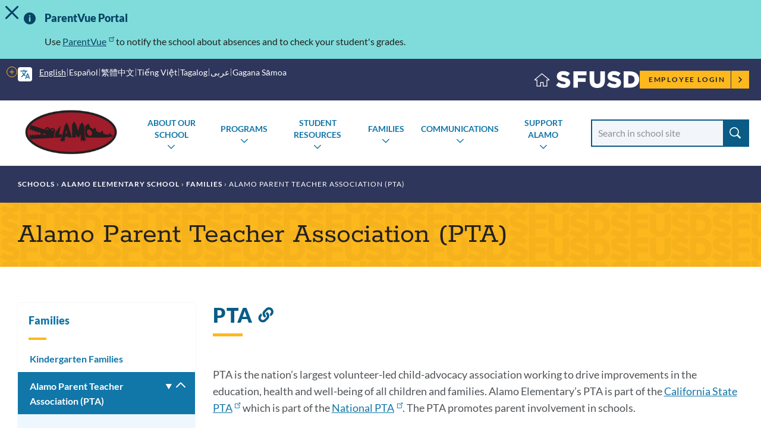

--- FILE ---
content_type: text/css
request_url: https://www.sfusd.edu/sites/default/files/css/css_m3rMTtBmpU9LZsDPWFuEJR5RBN5zGqIdJTbBWQh68LA.css?delta=0&language=en&theme=sfusd_base&include=eJxtkGEOwyAIRi_U0CMRVDrNrBjRZbv92pnFufSP-R48CYGfNYZ0X11pmSJwxyVToVuh7PXbGRVoKTcTg3p2i25NHRpSXs9n0ZdW3ntuATPVyiXpShocY6IHkrVSXJAEF7XpzyZyhFOAESfDcxHcxYT4mQN_PLlqvUjEPgkmuvI8kxtep9ljW4-NsR43g194AzUPhv4
body_size: 14244
content:
/* @license GPL-2.0-or-later https://www.drupal.org/licensing/faq */
.text-align-left{text-align:left;}.text-align-right{text-align:right;}.text-align-center{text-align:center;}.text-align-justify{text-align:justify;}.align-left{float:left;}.align-right{float:right;}.align-center{display:block;margin-right:auto;margin-left:auto;}
.fieldgroup{padding:0;border-width:0;}
.container-inline div,.container-inline label{display:inline-block;}.container-inline .details-wrapper{display:block;}.container-inline .hidden{display:none;}
.clearfix::after{display:table;clear:both;content:"";}
.js details:not([open]) .details-wrapper{display:none;}
.hidden{display:none;}.visually-hidden{position:absolute !important;overflow:hidden;clip:rect(1px,1px,1px,1px);width:1px;height:1px;word-wrap:normal;}.visually-hidden.focusable:active,.visually-hidden.focusable:focus-within{position:static !important;overflow:visible;clip:auto;width:auto;height:auto;}.invisible{visibility:hidden;}
.item-list__comma-list,.item-list__comma-list li{display:inline;}.item-list__comma-list{margin:0;padding:0;}.item-list__comma-list li::after{content:", ";}.item-list__comma-list li:last-child::after{content:"";}
.js .js-hide{display:none;}.js-show{display:none;}.js .js-show{display:block;}@media (scripting:enabled){.js-hide.js-hide{display:none;}.js-show{display:block;}}
.nowrap{white-space:nowrap;}
.position-container{position:relative;}
.reset-appearance{margin:0;padding:0;border:0 none;background:transparent;line-height:inherit;-webkit-appearance:none;appearance:none;}
.resize-none{resize:none;}.resize-vertical{min-height:2em;resize:vertical;}.resize-horizontal{max-width:100%;resize:horizontal;}.resize-both{max-width:100%;min-height:2em;resize:both;}
.system-status-counter__status-icon{display:inline-block;width:25px;height:25px;vertical-align:middle;}.system-status-counter__status-icon::before{display:block;width:100%;height:100%;content:"";background-repeat:no-repeat;background-position:center 2px;background-size:16px;}.system-status-counter__status-icon--error::before{background-image:url(/core/misc/icons/e32700/error.svg);}.system-status-counter__status-icon--warning::before{background-image:url(/core/misc/icons/e29700/warning.svg);}.system-status-counter__status-icon--checked::before{background-image:url(/core/misc/icons/73b355/check.svg);}
.system-status-report-counters__item{width:100%;margin-bottom:0.5em;padding:0.5em 0;text-align:center;white-space:nowrap;background-color:rgba(0,0,0,0.063);}@media screen and (min-width:60em){.system-status-report-counters{display:flex;flex-wrap:wrap;justify-content:space-between;}.system-status-report-counters__item--half-width{width:49%;}.system-status-report-counters__item--third-width{width:33%;}}
.system-status-general-info__item{margin-top:1em;padding:0 1em 1em;border:1px solid #ccc;}.system-status-general-info__item-title{border-bottom:1px solid #ccc;}
.tablesort{display:inline-block;width:16px;height:16px;background-size:100%;}.tablesort--asc{background-image:url(/core/misc/icons/787878/twistie-down.svg);}.tablesort--desc{background-image:url(/core/misc/icons/787878/twistie-up.svg);}
:root{--font-size-100:3.6rem;--font-size-200:2.4rem;--font-size-300:2rem;--font-size-400:1.8rem;--font-size-500:1.6rem;--font-size-600:1.5rem;--font-size-700:1.4rem;}@media screen and (min-width:57.6rem){:root{--font-size-100:4.8rem;--font-size-200:3.4rem;--font-size-300:2.4rem;--font-size-400:2rem;--font-size-500:1.8rem;--font-size-600:1.6rem;--font-size-700:1.4rem;}}@media print{:root{--font-size-100:3.2rem;--font-size-200:2.1rem;--font-size-300:1.8rem;--font-size-400:1.6rem;--font-size-500:1.4rem;--font-size-600:1.3rem;--font-size-700:1.2rem;}}.aside-nav-accordion{box-shadow:0 2px 4px 0 #edf7fd;border-top:1px solid rgba(227,241,239,0.5);margin-bottom:5rem;}.aside-nav-accordion h2{font-size:var(--font-size-500);}@media screen and (min-width:992px){.aside-nav-accordion h2{margin-top:0;}}.aside-nav-accordion h2 a,.aside-nav-accordion h2 span{display:block;padding:1em;}.aside-nav-accordion h2::after{content:"";border-bottom:0.2em solid #fdb81e;display:block;width:3rem;margin:0 1em;}.aside-nav-accordion a{text-decoration:none;}.aside-nav-accordion a:hover{text-decoration:underline;}.aside-nav-accordion ul,.aside-nav-accordion li{margin:0;padding:0;list-style:none;}.aside-nav-accordion ul{font-weight:bold;}.aside-nav-accordion ul ul{font-weight:normal;}.aside-nav-accordion li{position:relative;}.aside-nav-accordion li a{display:block;padding:0.65em;padding-inline-end:2.5em;padding-inline-start:1.25em;}.aside-nav-accordion li li a{padding-inline-start:2em;}.aside-nav-accordion li li li a{padding-inline-start:3.5em;}.aside-nav-accordion li li li li a{padding-inline-start:5em;}.aside-nav-accordion li li li li li a{padding-inline-start:6.5em;}.aside-nav-accordion li details{color:#0a5c86;margin:0;border:0;}.aside-nav-accordion li details summary{list-style:none;position:absolute;right:0;top:0;padding:0.65em 1em;fill:currentcolor;}.aside-nav-accordion li details summary::marker,.aside-nav-accordion li details summary::-webkit-details-marker{display:none;content:"";}[dir=rtl] .aside-nav-accordion li details summary,.translated-rtl .aside-nav-accordion li details summary{right:auto;left:0;}.aside-nav-accordion li details summary span{position:absolute !important;overflow:hidden;clip:rect(1px,1px,1px,1px);width:1px;height:1px;word-wrap:normal;margin:0;color:black !important;background:white !important;}.aside-nav-accordion li details[open] > summary svg{transform:rotate(180deg);}.aside-nav-accordion li a.is-active{color:#ffffff;background-color:#1176a8;}.aside-nav-accordion li a.is-active + details{background:#edf7fd;color:#ffffff;}.aside-nav-accordion li a.is-active + details details{color:#0a5c86;}.aside-nav-accordion li a.is-active + details > ul{padding:0.5em 0;}
.footer-nav{background-color:#2e365b;color:#ffffff;}.footer-nav a,.footer-nav .footer-nav_menu ul.menu a{color:#ffffff;opacity:0.85;}.footer-nav a.is-active,.footer-nav a:visited,.footer-nav .footer-nav_menu ul.menu a.is-active,.footer-nav .footer-nav_menu ul.menu a:visited{color:#ffffff;}.footer-nav a:hover,.footer-nav .footer-nav_menu ul.menu a:hover{opacity:1;}.footer-nav_menu .menu{margin:0;}.footer-nav_menu li{display:inline;}.footer-nav_container{max-width:calc(130rem + (3rem * 2));margin-left:auto;margin-right:auto;padding-left:3rem;padding-right:3rem;padding:1rem 3rem;}.full-width-layout .footer-nav_container{max-width:100%;}.layout-with-aside .layout-content .footer-nav_container{padding-left:0;padding-right:0;}.footer-nav_container p{margin:0;}
:root{--font-size-100:3.6rem;--font-size-200:2.4rem;--font-size-300:2rem;--font-size-400:1.8rem;--font-size-500:1.6rem;--font-size-600:1.5rem;--font-size-700:1.4rem;}@media screen and (min-width:57.6rem){:root{--font-size-100:4.8rem;--font-size-200:3.4rem;--font-size-300:2.4rem;--font-size-400:2rem;--font-size-500:1.8rem;--font-size-600:1.6rem;--font-size-700:1.4rem;}}@media print{:root{--font-size-100:3.2rem;--font-size-200:2.1rem;--font-size-300:1.8rem;--font-size-400:1.6rem;--font-size-500:1.4rem;--font-size-600:1.3rem;--font-size-700:1.2rem;}}@media screen and (min-width:992px){.hero-mobile-nav{display:none;}}.hero-mobile-nav details{border:0;margin:0;}.hero-mobile-nav details summary{list-style:none;}.hero-mobile-nav details summary::marker,.hero-mobile-nav details summary::-webkit-details-marker{display:none;content:"";}.hero-mobile-nav ul{background-color:#f3f5ff;}.hero-mobile-nav li{position:relative;}.hero-mobile-nav details summary{position:absolute;top:0;right:0;}[dir=rtl] .hero-mobile-nav details summary,.translated-rtl .hero-mobile-nav details summary{right:auto;left:0;}.hero-mobile-nav svg.icon--close{display:none;}.hero-mobile-nav details[open] > summary svg.icon--menu{display:none;}.hero-mobile-nav details[open] > summary svg.icon--close{display:inline-block;}.hero-mobile-nav a{text-decoration:none;}.hero-mobile-nav a:hover{text-decoration:underline;}.hero-mobile-nav ul,.hero-mobile-nav li{margin:0;padding:0;list-style:none;}.hero-mobile-nav > details > summary{padding:1.75em 2.5rem;text-transform:uppercase;text-align:center;}.hero-mobile-nav > details > summary > span{display:block;font-size:1.2rem;margin-block-start:0.25rem;}.hero-mobile-nav ul{font-size:var(--font-size-400);font-weight:bold;}.hero-mobile-nav ul ul{font-size:var(--font-size-500);font-weight:normal;}.hero-mobile-nav li{border-top:1px solid #c2c8cf;}.hero-mobile-nav li a{display:block;padding:1.5em 4rem 1.5em 3rem;}.hero-mobile-nav li li{border-top:0;margin:-1em 0 1em;}.hero-mobile-nav li li a{padding:1em 4rem 1em 5rem;}.hero-mobile-nav li summary{padding:1.5em 2.5rem;}@media print{.hero-mobile-nav{display:none !important;}}
:root{--font-size-100:3.6rem;--font-size-200:2.4rem;--font-size-300:2rem;--font-size-400:1.8rem;--font-size-500:1.6rem;--font-size-600:1.5rem;--font-size-700:1.4rem;}@media screen and (min-width:57.6rem){:root{--font-size-100:4.8rem;--font-size-200:3.4rem;--font-size-300:2.4rem;--font-size-400:2rem;--font-size-500:1.8rem;--font-size-600:1.6rem;--font-size-700:1.4rem;}}@media print{:root{--font-size-100:3.2rem;--font-size-200:2.1rem;--font-size-300:1.8rem;--font-size-400:1.6rem;--font-size-500:1.4rem;--font-size-600:1.3rem;--font-size-700:1.2rem;}}.site-footer{background-image:url(/themes/custom/sfusd_base/images/logo_text_dark.svg);background-color:#0A5C86;margin-bottom:-1px;}.site-footer,.site-footer h1,.site-footer h2 h3,.site-footer h4,.site-footer h5,.site-footer h6,.site-footer p,.site-footer span,.site-footer label{color:#ffffff;}.site-footer .logo .logo-text,.site-footer .logo .site-name,.site-footer .block-system-branding-block .logo-text,.site-footer .block-system-branding-block .site-name{font-size:1.8rem;line-height:2.5rem;font-family:"Rokkitt","Georgia","Times","Times New Roman";font-weight:normal;font-style:normal;letter-spacing:normal;}.site-footer a,.site-footer ul.menu a{color:#ffffff;opacity:0.85;}.site-footer a.is-active,.site-footer a:visited,.site-footer ul.menu a.is-active,.site-footer ul.menu a:visited{color:#ffffff;}.site-footer a:hover,.site-footer ul.menu a:hover{opacity:1;color:#ffffff;text-decoration:none;}.footer-container{max-width:calc(130rem + (3rem * 2));margin-left:auto;margin-right:auto;padding-left:3rem;padding-right:3rem;padding:2rem 3rem;}.full-width-layout .footer-container{max-width:100%;}.layout-with-aside .layout-content .footer-container{padding-left:0;padding-right:0;}.footer-container--top{padding-bottom:1rem;}@media screen and (min-width:992px){.footer-container .footer-content.has-four-columns{display:flex;flex-wrap:nowrap;justify-content:space-between;}}.footer-container .footer-content.has-one-column .footer-group_title,.footer-container .footer-content.has-one-column h2{margin-top:0;}.footer-container .footer-group p,.footer-container .footer-group a{font-size:var(--font-size-600);line-height:1.5;}.footer-container .footer-group a{display:inline-block;}.footer-container .footer-group .menu{margin-left:0;margin-top:1rem;}.footer-container .footer-group .menu-item{display:block;font-size:1.6rem;}.footer-container .footer-group .menu-item a{display:block;}@media screen and (min-width:576px){.footer-container .footer-group .menu-item a{padding-top:0;padding-bottom:0;display:inline;}}.footer-container .footer-group .social-links{list-style:none;margin:0;padding:0;}.footer-container .footer-group .social-links li{display:inline-block;padding:0 1rem;margin:0;margin-bottom:1rem;}@media screen and (min-width:576px){.footer-container .footer-group .social-links li{padding-left:0;}}.footer-container .footer-group .social-links svg{width:2.4rem;height:2.4rem;}.footer-container .footer-group .social-links a{opacity:0.8;}.footer-container .footer-group .social-links a:hover{opacity:1;}.footer-container .footer-group .social-links a svg.ext{display:none;}.footer-container .footer-group_title,.footer-container h2{font-size:var(--font-size-400);font-family:"Rokkitt","Georgia","Times","Times New Roman";font-weight:800;color:#FCBFB6;text-transform:uppercase;letter-spacing:1px;margin-bottom:1em;}.footer-container .footer-menu.has-grid ul{column-count:2;}.footer-container .inline-form input,.footer-container .inline-form button{margin-bottom:0;}.footer-nav{background-color:#2E365B;}@media screen and (min-width:576px){.footer-nav_menu{display:flex;}}.footer-nav_menu ul.menu{padding-top:1rem;padding-bottom:0;}.footer-nav_menu li{padding-left:2rem;padding-right:2rem;font-weight:600;}.footer-nav_menu li:first-child{padding-left:0;}.footer-group{margin-bottom:2.5rem;}@media screen and (min-width:576px){.footer-group{margin-bottom:0;}}.footer-group address{line-height:1.5;}.footer-content.has-one-column .footer-group_title,.footer-content.has-one-column h2{font-family:"Lato","Helvetica Neue","Helvetica","Arial";font-size:1.6rem;font-weight:600;color:#7FDCDB;border-top:1px solid #7FDCDB;padding-top:3rem;}.footer-content.has-one-column .block{padding-bottom:2rem;}.block-simple-blockcopyright p{font-size:1.2rem;}.footer-link--bold{margin-top:3rem;font-weight:600;}.footer-nav_logo{margin-top:1.5rem;margin-right:4rem;}.footer-nav_logo img{max-width:6rem;}@media print{.site-footer{background:#f2f6fa;border-top:solid 1px #f2f6fa;color:#000;margin-top:2.5rem;padding-top:2rem;}.site-footer .footer-nav{background:#f2f6fa;}.site-footer p,.site-footer a,.site-footer h2,.site-footer span{color:#000 !important;margin:0;}.site-footer .footer-nav_container p{line-height:1.2;margin-bottom:1.5rem;}.site-footer .footer-group{margin:0;}.site-footer .footer-container--top{padding-top:0;padding-bottom:0;}.site-footer .footer-group:not(:first-child),.site-footer .footer-nav_container:first-of-type,.site-footer .footer-container:nth-child(2),.site-footer .footer-group p:last-child a{display:none;}}
.school-footer{background-color:#f2f6fa;color:#2E365B;padding-bottom:1px;clear:both;}.has-theme--default .school-footer{border-top:30px solid #074564;}.has-theme--green .school-footer{border-top:30px solid #00807d;}.has-theme--orange .school-footer{border-top:30px solid #cb3721;}.has-theme--yellow .school-footer{border-top:30px solid #2e365b;}.has-theme--purple .school-footer{border-top:30px solid #0a5c86;}.school-footer .footer-content{text-align:center;}.school-footer .logo,.school-footer .block-system-branding-block{margin-top:4rem;margin-bottom:4rem;}.school-footer .logo a{display:inline-block;}.school-footer a{color:#1176a8;}.school-footer a.is-active,.school-footer a:visited{color:#1176a8;}.school-footer a:hover{text-decoration:underline;color:#cb3721;}.school-footer .footer-group,.school-footer .school-footer-group{text-align:center;}.school-footer .footer-group__title,.school-footer .school-footer-group__title{font-size:1.6rem;font-weight:600;text-transform:uppercase;}.school-footer .region-footer .block h2{color:#2E365B;}.school-footer-container{max-width:calc(130rem + (3rem * 2));margin-left:auto;margin-right:auto;padding-left:3rem;padding-right:3rem;padding:2rem 2rem 0 2rem;}.full-width-layout .school-footer-container{max-width:100%;}.layout-with-aside .layout-content .school-footer-container{padding-left:0;padding-right:0;}.school-footer-container .school-footer-group .menu{margin-left:0;}.school-footer-container .school-footer-group .menu-item{display:block;font-size:1.6rem;}.school-footer-container .school-footer-group .menu-item a{display:block;}@media screen and (min-width:576px){.school-footer-container .school-footer-group .menu-item a{padding-top:0;padding-bottom:0;display:inline;}}.school-footer-nav_menu{text-align:center;}.school-footer-nav_menu a{color:#1176a8;text-transform:uppercase;font-weight:600;margin:0.1rem 1rem;}@media screen and (min-width:576px){.school-footer-nav_menu a{margin:1rem 3rem;}}.school-footer-nav_menu .menu{display:inline-block;padding:0;margin:0;text-align:center;}.school-footer-nav_menu li{display:inline-block;}.school-footer-nav_container{max-width:calc(130rem + (3rem * 2));margin-left:auto;margin-right:auto;padding-left:3rem;padding-right:3rem;padding:1rem;}.full-width-layout .school-footer-nav_container{max-width:100%;}.layout-with-aside .layout-content .school-footer-nav_container{padding-left:0;padding-right:0;}.school-footer-nav_container p{margin:0;}@media print{.school-footer{border-top:solid 1px #f2f6fa !important;}.has-theme--default .school-footer{background:#edf7fd;}.has-theme--green .school-footer{background:#eef6f6;}.has-theme--orange .school-footer{background:#fef3f1;}.has-theme--yellow .school-footer{background:#fff7db;}.has-theme--purple .school-footer{background:#f3f5ff;}.school-footer .logo{margin-top:2rem;margin-bottom:0;}.school-footer p,.school-footer a{color:#000 !important;line-height:1.2;}.school-footer .school-footer__social-links a::after{content:" (" attr(href) ")";display:block;word-break:break-all;font-size:90%;font-weight:400;}.school-footer .footer-nav{color:#000;}.has-theme--default .school-footer .footer-nav{background:#edf7fd;}.has-theme--green .school-footer .footer-nav{background:#eef6f6;}.has-theme--orange .school-footer .footer-nav{background:#fef3f1;}.has-theme--yellow .school-footer .footer-nav{background:#fff7db;}.has-theme--purple .school-footer .footer-nav{background:#f3f5ff;}.school-footer .footer-nav_container p{margin-bottom:1.5rem;}.school-footer img{max-height:150px;max-width:100%;aspect-ratio:auto;}.school-footer .footer-nav_container:first-of-type,.school-footer .school-footer-nav,.school-footer .school-footer-container,.school-footer .footer-nav_menu{display:none;}}
.hero{background-color:#f2f6fa;}.hero .hero_header{position:relative;}.hero .hero_title{margin:0;padding:3rem 0;max-width:calc(130rem + (3rem * 2));margin-left:auto;margin-right:auto;padding-left:3rem;padding-right:3rem;padding-inline-end:5rem;}.full-width-layout .hero .hero_title{max-width:100%;}.layout-with-aside .layout-content .hero .hero_title{padding-left:0;padding-right:0;}@media screen and (min-width:992px){.hero .hero_title{padding-inline-end:0;}}.hero nav.tabs{max-width:calc(130rem + (3rem * 2));margin-left:auto;margin-right:auto;padding-left:3rem;padding-right:3rem;}.full-width-layout .hero nav.tabs{max-width:100%;}.layout-with-aside .layout-content .hero nav.tabs{padding-left:0;padding-right:0;}.hero nav.tabs ul.tabs{margin-bottom:0;}.is-employee-section .hero{background-color:#f3f5ff;position:relative;background-image:url(/themes/custom/sfusd_base/images/logo_text_light.svg);background-blend-mode:color-burn;}.is-employee-section .hero .block-system-breadcrumb-block{background-color:#5665AB;}.is-employee-section .hero .hero_title{color:#4f5357;position:relative;}@media print{.hero .hero_title{color:#000;background-color:#fff;max-width:100% !important;padding-top:0;padding-left:2rem;margin-bottom:1rem;}}
:root{--font-size-100:3.6rem;--font-size-200:2.4rem;--font-size-300:2rem;--font-size-400:1.8rem;--font-size-500:1.6rem;--font-size-600:1.5rem;--font-size-700:1.4rem;}@media screen and (min-width:57.6rem){:root{--font-size-100:4.8rem;--font-size-200:3.4rem;--font-size-300:2.4rem;--font-size-400:2rem;--font-size-500:1.8rem;--font-size-600:1.6rem;--font-size-700:1.4rem;}}@media print{:root{--font-size-100:3.2rem;--font-size-200:2.1rem;--font-size-300:1.8rem;--font-size-400:1.6rem;--font-size-500:1.4rem;--font-size-600:1.3rem;--font-size-700:1.2rem;}}.site-header__translate{background-image:url([data-uri]);background-position:left 1rem center;background-size:2.4rem 2.4rem;background-repeat:no-repeat;transition:background-color 0.25s ease-out;border-radius:0.5em;margin-inline:0 1rem;display:flex;align-items:center;}.site-header__translate .gtranslate__language-links{display:none;}@media screen and (min-width:992px){.site-header__translate .gtranslate__language-links{list-style:none;display:flex;flex-wrap:wrap;align-items:center;margin-top:0;margin-bottom:0;margin-inline-start:1.3rem;padding-left:0;padding-inline-start:1.94em;}.site-header__translate .gtranslate__language-links li{display:flex;align-items:center;margin-bottom:0;}.site-header__translate .gtranslate__language-links li:not(:last-child):after{content:"";border-right:1px solid rgba(255,255,255,0.6);display:inline-block;height:0.8em;margin-inline:0.3em;}.site-header__translate .gtranslate__language-links button{font-size:1.4rem;font-family:"Lato","Helvetica Neue","Helvetica","Arial";font-weight:normal;letter-spacing:0;color:#ffffff;padding:0;margin:0;text-transform:none;}.site-header__translate .gtranslate__language-links button:hover,.site-header__translate .gtranslate__language-links button:focus{background-color:transparent;}.site-header__translate .gtranslate__language-links button:hover,.site-header__translate .gtranslate__language-links button.active{text-decoration:underline;text-underline-offset:0.3em;}}.site-header__translate .gt_selector{display:block;}@media screen and (min-width:992px){.site-header__translate .gt_selector{display:none;}}@media screen and (min-width:992px){.site-header__translate{background-position:left 1rem bottom 2.85rem;align-items:flex-start;}}.site-header__translate:hover{background-color:rgba(255,255,255,0.1);}@media screen and (min-width:992px){.site-header__translate:hover{background-color:transparent;}}.site-header__translate select{border:0;margin:0;height:5rem;background-color:transparent;cursor:pointer;background-image:url([data-uri]);background-size:1.25rem 0.625rem;padding:0;width:4.5rem;opacity:0;padding-inline:1rem 0;overflow:hidden;font-size:1.4rem;line-height:3rem;text-transform:uppercase;color:#ffffff;}@media screen and (min-width:992px){.site-header__translate select{width:auto;}}@media screen and (min-width:992px){.site-header__translate select{opacity:1;}}@media screen and (min-width:992px){.site-header__translate select{padding-inline:4.5rem 4rem;}}.site-header__translate select option{font-size:1.3rem;color:#212121;}.site-header__translate .gtranslate__desktop{display:none;position:relative;margin-block-start:1rem;}@media screen and (min-width:992px){.site-header__translate .gtranslate__desktop{display:flex;flex-direction:column;grid-row-gap:0.25rem;}}.site-header__translate details{color:#ffffff;}.site-header__translate details summary{list-style-type:none;position:absolute;width:1em;height:1em;inset-inline-end:-3.5rem;top:1rem;transform:translate(-50%,-50%) rotate(0deg);border-radius:50%;border:solid 0.0625em #fdb81e;cursor:pointer;transition:background-color 0.25s ease-out;}.site-header__translate details summary::-webkit-details-marker{display:none;}.site-header__translate details summary:after{content:"";position:absolute;top:50%;left:50%;transform:translate(-50%,-50%);height:0.0625em;width:50%;background:#fdb81e;}.site-header__translate details summary:before{content:"";position:absolute;top:50%;left:50%;transform:translate(-50%,-50%);height:50%;width:0.0625em;background:#fdb81e;}.site-header__translate details summary:hover{border:solid 0.0625em #eaa400;}.site-header__translate details summary:hover:after,.site-header__translate details summary:hover:before{background:#eaa400;}.site-header__translate details[open] > summary{transform:translate(-50%,-50%) rotate(180deg);}.site-header__translate details[open] > summary::before{width:0;}.site-header__translate details[open]{display:flex;}.translated-rtl .site-header__translate{background-position:left 1rem center;align-items:flex-start;}@media screen and (min-width:992px){.translated-rtl .site-header__translate{background-position:right 1rem bottom 2.85rem;}}.translated-rtl .site-header__translate .gtranslate{background-position:right 1rem center;}.translated-rtl .site-header__translate .gtranslate select{background-position:left -2rem center;}@media screen and (min-width:992px){.translated-rtl .site-header__translate .gtranslate select{background-position:left 1rem center;}}.site-header__user-login{padding:1rem 0;}.site-header__user-login a{display:inline-block;vertical-align:middle;margin:0;padding:1.6rem 2.4rem;-webkit-appearance:none;border:2px solid transparent;border-radius:0;transition:background-color 0.25s ease-out,color 0.25s ease-out;font-weight:600;font-size:1.4rem;letter-spacing:normal;line-height:1.3;text-align:center;text-decoration:none;cursor:pointer;background-color:#2e365b;color:#fff;text-transform:uppercase;letter-spacing:0.15em;background-color:#fdb81e;padding:0 4rem 0 1.5rem;font-size:1.2rem;margin:0;height:3rem;line-height:3rem;position:relative;border:0;white-space:nowrap;}.site-header__user-login a:hover,.site-header__user-login a:focus{background-color:#2c76b3;color:#fff;}.site-header__user-login a:visited,.site-header__user-login a:active{color:#fff;}.site-header__user-login a svg.mailto,.site-header__user-login a svg.ext{position:relative;width:1.1em;height:1.1em;top:-0.4em;margin-left:0.3em;}.site-header__user-login a svg.mailto path,.site-header__user-login a svg.ext path{stroke-width:2;}.site-header__user-login a,.site-header__user-login a:visited,.site-header__user-login a:active{color:#1f2230;}.site-header__user-login a:hover,.site-header__user-login a:focus{background-color:#eaa400;color:#1f2230;}.site-header__user-login a svg{position:absolute;top:1rem;right:1rem;width:1rem;height:1rem;}.site-header__user-login a::after{position:absolute;right:3rem;top:0;content:"";display:block;width:0px;height:3rem;border-right:1px solid #2e365b;}.site-header__main-menu .site-header__user-login--mobile.menu{display:block;margin-top:7rem;}@media screen and (min-width:992px){.site-header__main-menu .site-header__user-login--mobile.menu{display:none;}}.site-header__main-menu .site-header__user-login--mobile.menu a{background:#fdb81e;position:relative;}.site-header__main-menu .site-header__user-login--mobile.menu a svg{position:absolute;right:3rem;top:2.5rem;width:2rem;height:2rem;}*[dir=rtl] .site-header__user-login a,.translated-rtl .site-header__user-login a{padding:0 1.5rem 0 4rem;}*[dir=rtl] .site-header__user-login a::after,.translated-rtl .site-header__user-login a::after{right:auto;left:3rem;}*[dir=rtl] .site-header__user-login a svg,.translated-rtl .site-header__user-login a svg{right:auto;left:1rem;}.site-header__user-menu{overflow:visible;position:relative;border:0;margin:0;}.site-header__user-menu summary{list-style:none;display:block;height:5rem;width:5rem;padding:0;border-radius:50%;overflow:hidden;background-image:url(/themes/custom/sfusd_base/images/icon_user.svg);background-color:#00cac8;border:2px solid #00cac8;transition-property:background-color,border-color;outline-offset:0.15rem;}.site-header__user-menu summary:hover{background-color:#7fdcdb;border-color:#7fdcdb;}.site-header__user-menu summary img{width:5rem;height:5rem;object-fit:cover;}.site-header__user-menu ul{position:absolute;right:0;z-index:10;top:5rem;margin:0;padding:1rem 0 0;list-style:none;}.site-header__user-menu ul li{background:#ffffff;margin:0;padding:0;border:1px solid #c2c8cf;border-top-width:0;}.site-header__user-menu ul a{display:block;padding:0.8em 2em;text-decoration:none;white-space:nowrap;}.site-header__user-menu ul a:hover{color:#1176a8;background:#f2f6fa;}.site-header__user-menu--mobile{display:block;}@media screen and (min-width:992px){.site-header__user-menu--mobile{display:none;}}.site-header__user-menu--mobile li{background:#fff7db !important;}.site-header__mobile-nav-toggle{display:flex;flex-direction:column;align-items:center;position:absolute;top:1.5rem;left:1.5rem;height:5.25rem;margin:0;margin-block-start:-0.5rem;margin-inline-end:1rem;margin-inline-start:0;padding:0.5rem;border-radius:1rem;border:1px solid transparent;letter-spacing:normal;background:transparent;}@media screen and (min-width:992px){.site-header__mobile-nav-toggle{display:none;}}.site-header__mobile-nav-toggle:focus{border-color:white;outline:none;}.site-header__mobile-nav-toggle svg{width:2.8rem;height:2.8rem;}.site-header__mobile-nav-toggle svg.icon--close{display:none;}.site-header__mobile-nav-toggle[aria-expanded=true] svg.icon--menu{display:none;}.site-header__mobile-nav-toggle[aria-expanded=true] svg.icon--close{display:block;}.site-header__mobile-nav-toggle span{font-size:1.2rem;margin-block-start:0.25rem;}.site-header__mobile-nav-toggle:hover,.site-header__mobile-nav-toggle:focus{background:transparent;}*[dir=rtl] .site-header__mobile-nav-toggle,.translated-rtl .site-header__mobile-nav-toggle{left:auto;right:1.5rem;}*[dir=rtl] ul.submenu,.translated-rtl ul.submenu{text-align:right;}.site-header__main-menu{width:100%;display:none;}@media screen and (min-width:992px){.site-header__main-menu{display:block;}}.site-header__main-menu ul.menu,.site-header__main-menu li{margin:0;padding:0;}.site-header__main-menu h4{margin:0;min-height:7rem;padding:3rem 3rem 1rem;font-weight:normal;font-style:italic;}@media screen and (max-width:992px){.site-header__main-menu{padding-bottom:11rem;}.site-header__main-menu ul.menu{border-top:1px solid rgba(0,0,0,0.2);border-bottom:1px solid rgba(0,0,0,0.2);}.site-header__main-menu ul.menu a{display:block;padding:2rem 3rem;font-size:2rem;line-height:3rem;text-decoration:none;}.site-header__main-menu ul.menu a:hover,.site-header__main-menu ul.menu a:focus{text-decoration:underline;outline:0;}.site-header__main-menu ul.menu li{background-color:#f2f6fa;}.site-header__main-menu ul.menu li:not(:last-child){border-bottom:1px solid rgba(0,0,0,0.2);}.site-header__main-menu ul.menu li a{color:#212121;}.site-header__main-menu ul.menu li span.menu-item_description{display:none;}.site-header__main-menu ul.menu.parent-menu{border-top:0;border-bottom:0;}.site-header__main-menu ul.menu.parent-menu > li{border-top:1px solid white;border-bottom:0;background-color:#1176a8;position:relative;}.has-theme--default .site-header__main-menu ul.menu.parent-menu > li{background:#1176a8;}.has-theme--green .site-header__main-menu ul.menu.parent-menu > li{background:#136362;}.has-theme--orange .site-header__main-menu ul.menu.parent-menu > li{background:#ec533c;}.has-theme--yellow .site-header__main-menu ul.menu.parent-menu > li{background:#fdb81e;}.has-theme--purple .site-header__main-menu ul.menu.parent-menu > li{background:#2e365b;}.site-header__main-menu ul.menu.parent-menu > li > a{width:calc(100% - 7rem);color:#fff;}.has-theme--yellow .site-header__main-menu ul.menu.parent-menu > li{border-color:#2e365b;}.has-theme--yellow .site-header__main-menu ul.menu.parent-menu > li > a{color:#2e365b;}.site-header__main-menu ul.menu.parent-menu > li button{position:absolute;top:0rem;right:0;width:7rem;height:7rem;padding:1.5rem;background:transparent;border:none;}.site-header__main-menu ul.menu.parent-menu > li button svg{width:4rem;height:4rem;padding:1rem;background:rgba(255,255,255,0.1);border-radius:1rem;border:1px solid transparent;}.site-header__main-menu ul.menu.parent-menu > li button:focus{outline:none;}.site-header__main-menu ul.menu.parent-menu > li button:focus svg{border-color:white;}.has-theme--yellow .site-header__main-menu ul.menu.parent-menu > li button{filter:invert(80%);}.site-header__main-menu ul.menu.parent-menu > li button[aria-expanded=true]{transform:scaleY(-1);}.site-header__main-menu ul.menu.parent-menu > li ul.submenu{border:0;display:none;}.site-header__main-menu ul.menu.parent-menu > li ul.submenu.mobile-subnav-open{display:block;}}@media screen and (min-width:992px){.site-header__main-menu ul.parent-menu:not(.mega-menu){display:flex;height:11rem;align-items:center;}.site-header__main-menu ul.parent-menu:not(.mega-menu) > li{position:relative;padding:1rem;text-align:center;line-height:0;}.site-header__main-menu ul.parent-menu:not(.mega-menu) > li:hover button{transform:rotate(180deg);}.site-header__main-menu ul.parent-menu:not(.mega-menu) > li a{display:inline-block;line-height:2rem;text-transform:uppercase;text-decoration:none;font-weight:bold;font-size:1.4rem;padding:0.3em;}.site-header__main-menu ul.parent-menu:not(.mega-menu) > li button{background-color:transparent;padding:0;border:0;margin:-0.7rem;width:2.8rem;height:2.8rem;color:#1176a8;pointer-events:none;}.site-header__main-menu ul.parent-menu:not(.mega-menu) > li button svg{width:1.2rem;height:1.2rem;}.site-header__main-menu ul.parent-menu:not(.mega-menu) > li button[aria-expanded=true]{transform:rotate(180deg);background-color:#fff7db;}.site-header__main-menu ul.parent-menu:not(.mega-menu) > li ul{box-shadow:0 4px 4px 0 rgba(0,0,0,0.2);display:none;padding:1rem 0;position:absolute;top:100%;background:white;}.site-header__main-menu ul.parent-menu:not(.mega-menu) > li ul.mobile-subnav-open{display:block;}.site-header__main-menu ul.parent-menu:not(.mega-menu) > li ul a{display:block;padding:1rem 2rem;margin:0;min-width:24rem;}.site-header__main-menu ul.parent-menu:not(.mega-menu) > li:hover ul{display:block;}}@media screen and (min-width:992px){.site-header__main-menu ul.mega-menu{position:relative;display:flex;}.site-header__main-menu ul.mega-menu > li{height:11rem;overflow:visible;position:static;}.site-header__main-menu ul.mega-menu > li > a{display:inline-block;line-height:11rem;height:11rem;white-space:nowrap;padding:0 2rem;font-size:1.4rem;text-decoration:none;text-transform:uppercase;font-weight:bold;transition:none;}.site-header__main-menu ul.mega-menu > li:hover > a,.site-header__main-menu ul.mega-menu > li:focus-within > a{background:#074564;color:white;}.site-header__main-menu ul.mega-menu > li button{display:none;}.site-header__main-menu ul.mega-menu > li ul{display:none;position:absolute;top:11rem;left:0;background:#074564;padding:2rem 0;grid-auto-flow:column;grid-template-columns:33% 33% 33%;grid-template-rows:50% 50%;width:100%;}.site-header__main-menu ul.mega-menu > li ul a{display:block;height:100%;font-size:1.4rem;color:#b8e7ff;text-decoration:none;text-transform:uppercase;font-weight:bold;padding:2rem;}.site-header__main-menu ul.mega-menu > li ul a span{display:block;padding-bottom:1rem;text-transform:none;font-weight:normal;color:white;letter-spacing:0.5px;line-height:1.3;font-weight:300;}.site-header__main-menu ul.mega-menu > li ul a:hover,.site-header__main-menu ul.mega-menu > li ul a:focus{background:#00334d;}.site-header__main-menu ul.mega-menu > li ul:before,.site-header__main-menu ul.mega-menu > li ul:after{content:"";background:#074564;height:100%;width:50vw;position:absolute;top:0;z-index:-1;}.site-header__main-menu ul.mega-menu > li ul:before{right:100%;}.site-header__main-menu ul.mega-menu > li ul:after{left:100%;}.site-header__main-menu ul.mega-menu > li:hover ul,.site-header__main-menu ul.mega-menu > li:focus-within ul{display:grid;}}@media screen and (max-width:992px){*[dir=rtl] #site-header__main-menu ul.menu,.translated-rtl #site-header__main-menu ul.menu{text-align:unset;}*[dir=rtl] #site-header__main-menu ul.menu li,.translated-rtl #site-header__main-menu ul.menu li{text-align:unset;}*[dir=rtl] #site-header__main-menu ul.menu li button,.translated-rtl #site-header__main-menu ul.menu li button{right:auto;left:0;}}.site-header__search-form #search-form-toggle{display:flex;flex-direction:column;align-items:center;padding:0.5rem;margin:0;margin-block-start:-0.5rem;margin-inline-end:1rem;position:absolute;top:1.5rem;height:5.25rem;right:1.5rem;letter-spacing:normal;background:transparent;border:1px solid transparent;border-radius:1rem;}@media screen and (min-width:992px){.site-header__search-form #search-form-toggle{display:none;}}.site-header__search-form #search-form-toggle svg{width:2.2rem;height:2.2rem;}.site-header__search-form #search-form-toggle svg.icon--close{display:none;}.site-header__search-form #search-form-toggle span{font-size:1.2rem;margin-block-start:0.5rem;}.site-header__search-form #search-form-toggle[aria-expanded=true] svg.icon--search{display:none;}.site-header__search-form #search-form-toggle[aria-expanded=true] svg.icon--close{display:block;width:2.8rem;height:2.8rem;}.site-header__search-form #search-form-toggle:focus{border-color:white;outline:none;}.site-header__search-form form{display:none;margin-left:0;position:relative;}@media screen and (min-width:992px){.site-header__search-form form{display:block;}}@media screen and (min-width:992px){.site-header__search-form form{margin-left:2rem;}}@media screen and (min-width:992px){.site-header__search-form form{border:0.2rem solid #0a5c86;background:#0a5c86;}}.site-header__search-form form .form-item,.site-header__search-form form .form-actions{float:none;margin:0;}.site-header__search-form form label{position:absolute !important;overflow:hidden;clip:rect(1px,1px,1px,1px);width:1px;height:1px;word-wrap:normal;margin:0;color:black !important;background:white !important;}.site-header__search-form form input[type=text]{border:0;padding:0 1rem;margin:0;background:#f2f6fa;width:100%;height:7rem;line-height:7rem;margin-right:7rem;font-size:2rem;background-repeat:no-repeat;}.site-header__search-form form input[type=text]:focus-visible{outline:revert;box-shadow:none;outline-offset:0.25em;}.site-header__search-form form input[type=text]::placeholder{color:#8d9296;}@media screen and (min-width:992px){.site-header__search-form form input[type=text]{width:22rem;}}@media screen and (min-width:992px){.site-header__search-form form input[type=text]{height:4.2rem;}}@media screen and (min-width:992px){.site-header__search-form form input[type=text]{line-height:4.2rem;}}@media screen and (min-width:992px){.site-header__search-form form input[type=text]{margin-right:4.2rem;}}@media screen and (min-width:992px){.site-header__search-form form input[type=text]{font-size:1.6rem;}}@media screen and (max-width:992px){.site-header__search-form form input[type=text]{border-bottom-color:#c2c8cf;}}.site-header__search-form form input[type=submit]{border:0;background-color:transparent;margin:0;padding:0;position:absolute;top:0;right:0;cursor:pointer;background:url([data-uri]);background-position:50%;background-repeat:no-repeat;width:7rem;height:7rem;background-size:3rem;text-indent:-9999px;}@media screen and (min-width:992px){.site-header__search-form form input[type=submit]{filter:invert(1) brightness(2);}.site-header__search-form form input[type=submit]:active{background-color:rgba(0,0,0,0.1);}}@media screen and (min-width:992px){.site-header__search-form form input[type=submit]{width:4.2rem;}}@media screen and (min-width:992px){.site-header__search-form form input[type=submit]{height:4.2rem;}}@media screen and (min-width:992px){.site-header__search-form form input[type=submit]{background-size:2rem;}}*[dir=rtl] #search-form-toggle,.translated-rtl #search-form-toggle{right:auto;left:1.5rem;}*[dir=rtl] form#views-exposed-form-search-header input[type=submit],.translated-rtl form#views-exposed-form-search-header input[type=submit]{right:0 !important;left:auto !important;position:absolute;}*[dir=rtl] form#views-exposed-form-search-header .form--inline .form-item,.translated-rtl form#views-exposed-form-search-header .form--inline .form-item{float:none;}@media screen and (max-width:992px){.ui-autocomplete.ui-widget.ui-widget-content{border:0;}.ui-autocomplete.ui-widget.ui-widget-content .ui-menu-item a{padding:2rem 3rem 2rem 7rem;font-size:2rem;line-height:3rem;text-decoration:none;border:0;border-bottom:1px solid #c2c8cf;color:#1176a8;}.ui-autocomplete.ui-widget.ui-widget-content .ui-menu-item a:hover{background:#f2f6fa;border-width:0;border-bottom:1px solid #c2c8cf;}}.site-header{position:relative;z-index:10;width:100%;}.site-header__both-bars{position:relative;}.site-header__top{background-color:#2e365b;}.site-header__top__container{max-width:calc(130rem + (3rem * 2));margin-left:auto;margin-right:auto;padding-left:3rem;padding-right:3rem;margin:0 5rem;padding-top:1rem;padding-bottom:1rem;display:flex;justify-content:space-between;column-gap:2rem;}.full-width-layout .site-header__top__container{max-width:100%;}.layout-with-aside .layout-content .site-header__top__container{padding-left:0;padding-right:0;}@media screen and (min-width:992px){.site-header__top__container{margin:0 auto;}}@media screen and (min-width:1300px){.site-header__top__container{column-gap:4rem;}}.site-header__mobile-branding{display:block;padding-top:1rem;height:3rem;}@media screen and (min-width:992px){.site-header__mobile-branding{display:none;}}.site-header__mobile-branding a{display:inline-block;border-bottom:3px solid transparent;padding-bottom:0.3rem;text-decoration:none;}.site-header__mobile-branding a svg{display:none;fill:none;stroke:white;stroke-width:0.6px;height:2.5rem;width:2.5rem;margin:0.25rem 0 0.25rem 0;margin-inline-end:0.75rem;}.site-header__mobile-branding a img{display:inline-block;height:3rem;}.site-header__mobile-branding a:hover{border-color:white;}.site-header__mobile-branding a:hover svg{fill:white;}.site-header__secondary-menus{display:none;column-gap:1.75rem;align-items:center;}@media screen and (min-width:992px){.site-header__secondary-menus{display:flex;}}@media screen and (min-width:1300px){.site-header__secondary-menus{column-gap:3rem;}}.site-header__menu-information-mobile{display:block;}@media screen and (min-width:992px){.site-header__menu-information-mobile{display:none;}}.site-header__menu-information-menu{padding:1rem 0;overflow:visible;position:relative;border:0;margin:0;white-space:nowrap;}.site-header__menu-information-menu summary{color:#ffffff;list-style:none;display:flex;align-items:center;padding:1.25rem;border-radius:0.25em;transition:background-color 0.25s ease-out;outline-offset:0.15rem;}.site-header__menu-information-menu summary:hover{background-color:rgba(255,255,255,0.1);cursor:pointer;}.site-header__menu-information-menu summary h2{font-size:1.6rem;font-weight:400;margin:0;}.site-header__menu-information-menu summary svg{fill:#fdb81e;padding-inline-start:1em;}.site-header__menu-information-menu ul{position:absolute;left:0;z-index:10;top:4rem;padding:1rem 0 0;list-style:none;}.site-header__menu-information-menu ul li{background:#ffffff;margin:0;padding:0;border:1px solid #c2c8cf;border-top-width:0;text-align:start;}.site-header__menu-information-menu ul a{display:block;padding:0.8em 2em;text-decoration:none;white-space:nowrap;}.site-header__menu-information-menu ul a:hover{color:#1176a8;background:#f2f6fa;}.site-header__bottom{max-width:calc(130rem + (3rem * 2));margin-left:auto;margin-right:auto;padding-left:3rem;padding-right:3rem;padding:0;align-items:center;}.full-width-layout .site-header__bottom{max-width:100%;}.layout-with-aside .layout-content .site-header__bottom{padding-left:0;padding-right:0;}@media screen and (min-width:992px){.site-header__bottom{padding:0 2rem;}}@media screen and (min-width:992px){.site-header__bottom{display:flex;}}.site-header__bottom nav{width:100%;}.site-header__desktop-logo{display:none;height:11rem;}@media screen and (min-width:992px){.site-header__desktop-logo{display:block;}}.site-header__desktop-logo a{margin:1.3rem 2rem;display:block;border-bottom:4px solid transparent;}.site-header__desktop-logo a:hover{border-bottom-color:#fdb81e;}.site-header__desktop-logo img{height:8rem;width:auto;max-width:none;}@media screen and (max-width:992px){body.mobile-nav-open,body.mobile-search-open{height:100vh;overflow:hidden;}body.mobile-nav-open .site-header,body.mobile-search-open .site-header{position:fixed;top:0;left:0;height:100vh;z-index:201;}body.mobile-nav-open .site-header__main-menu,body.mobile-nav-open .site-header__search-form form,body.mobile-search-open .site-header__main-menu,body.mobile-search-open .site-header__search-form form{height:calc(100vh - 7rem);padding-bottom:30rem;overflow:scroll;}body.mobile-nav-open.mobile-nav-open .site-header__main-menu,body.mobile-search-open.mobile-nav-open .site-header__main-menu{display:block;}body.mobile-nav-open.mobile-search-open .site-header__search-form form,body.mobile-search-open.mobile-search-open .site-header__search-form form{display:block;}body.mobile-nav-open .layout-container > :not(.site-header),body.mobile-search-open .layout-container > :not(.site-header){height:0;overflow:hidden;}body.mobile-nav-open #toolbar-bar,body.mobile-search-open #toolbar-bar{display:none;}}.site-header[data-accomodate-alert-toggle=true] .site-header__top__container{padding-inline-end:7rem;}@media screen and (min-width:992px){.site-header[data-accomodate-alert-toggle=true] .site-header__top__container{padding-inline-end:7.5rem;}}@media screen and (min-width:1300px){.site-header[data-accomodate-alert-toggle=true] .site-header__top__container{padding-inline-end:2rem;}}.site-header[data-accomodate-alert-toggle=true]:not(.site-header--school) .site-header__search-form #search-form-toggle{inset-inline-end:7rem;}@media print{.site-header{background-color:#f2f6fa;border-bottom:solid 1px #f2f6fa;margin-bottom:2.5rem;}.site-header nav,.site-header__top,.site-header__search-form{display:none;}.site-header__desktop-logo{display:flex;align-items:flex-start;justify-content:space-between;text-align:end;}.site-header__desktop-logo::after{content:"San Francisco Unified School District \awww.sfusd.edu";font-size:12pt;line-height:1.4;white-space:pre;margin:1.3rem 2rem;}.site-header__desktop-logo img{aspect-ratio:auto;}.site-header__desktop-logo:not(:has(img)){text-align:start;}.site-header__bottom{max-width:100%;}}
@media screen and (min-width:992px){.hero--themed{color:#fff;background-image:url(/themes/custom/sfusd_base/images/logo_text_dark.svg);}.has-theme--default .hero--themed{background-color:#1176a8;}.has-theme--default .hero--themed .block-system-breadcrumb-block{background:#074564;}.has-theme--green .hero--themed{background-color:#136362;}.has-theme--green .hero--themed .block-system-breadcrumb-block{background:#00807d;}.has-theme--orange .hero--themed{background-color:#ec533c;}.has-theme--orange .hero--themed .block-system-breadcrumb-block{background:#cb3721;}.has-theme--yellow .hero--themed{background-color:#fdb81e;}.has-theme--yellow .hero--themed .block-system-breadcrumb-block{background:#2e365b;}.has-theme--purple .hero--themed{background-color:#2e365b;}.has-theme--purple .hero--themed .block-system-breadcrumb-block{background:#0a5c86;}}.hero--themed--mobile{color:#fff;background-image:url(/themes/custom/sfusd_base/images/logo_text_dark.svg);}.hero--themed--mobile a,.hero--themed--mobile a:hover,.hero--themed--mobile a:visited,.hero--themed--mobile a:active{color:#fff !important;}.has-theme--default .hero--themed--mobile{background-color:#1176a8;}.has-theme--default .hero--themed--mobile .block-system-breadcrumb-block{background:#074564;}.has-theme--green .hero--themed--mobile{background-color:#136362;}.has-theme--green .hero--themed--mobile .block-system-breadcrumb-block{background:#00807d;}.has-theme--orange .hero--themed--mobile{background-color:#ec533c;}.has-theme--orange .hero--themed--mobile .block-system-breadcrumb-block{background:#cb3721;}.has-theme--yellow .hero--themed--mobile{background-color:#fdb81e;}.has-theme--yellow .hero--themed--mobile .block-system-breadcrumb-block{background:#2e365b;}.has-theme--purple .hero--themed--mobile{background-color:#2e365b;}.has-theme--purple .hero--themed--mobile .block-system-breadcrumb-block{background:#0a5c86;}
:root{--font-size-100:3.6rem;--font-size-200:2.4rem;--font-size-300:2rem;--font-size-400:1.8rem;--font-size-500:1.6rem;--font-size-600:1.5rem;--font-size-700:1.4rem;}@media screen and (min-width:57.6rem){:root{--font-size-100:4.8rem;--font-size-200:3.4rem;--font-size-300:2.4rem;--font-size-400:2rem;--font-size-500:1.8rem;--font-size-600:1.6rem;--font-size-700:1.4rem;}}@media print{:root{--font-size-100:3.2rem;--font-size-200:2.1rem;--font-size-300:1.8rem;--font-size-400:1.6rem;--font-size-500:1.4rem;--font-size-600:1.3rem;--font-size-700:1.2rem;}}.site-header--school .site-header__top__container{margin:0 auto;padding:1rem 2rem;}.site-header--school .site-header__translate{order:0;}@media screen and (min-width:992px){.site-header--school .site-header__translate{background-position:left 1rem bottom 2.2rem;}}.site-header--school .site-header__translate .gtranslate__desktop{margin-block-start:0.15rem;}.site-header--school .site-header__mobile-branding{display:block;order:1;flex-grow:1;text-align:end;margin-left:0;}.site-header--school .site-header__mobile-branding a svg{display:inline-block;}.site-header--school .site-header__secondary-menus{order:2;}.site-header--school .site-header__mobile-nav-toggle,.site-header--school .site-header__search-form #search-form-toggle{top:8.3rem;}.site-header--school .site-header__school-name{display:block;padding:2rem 7rem;min-height:7rem;background:#074564;}@media screen and (min-width:992px){.site-header--school .site-header__school-name{display:none;}}.site-header--school .site-header__school-name a{display:block;color:white;text-decoration:none;}.site-header--school .site-header__school-name a:hover{text-decoration:underline;}.site-header--school .site-header__school-name h2{font-size:3rem;font-family:"Rokkitt","Georgia","Times","Times New Roman";font-weight:normal;margin:0;line-height:3rem;}.has-theme--default .site-header--school .site-header__school-name{background:#074564;}.has-theme--green .site-header--school .site-header__school-name{background:#00807d;}.has-theme--orange .site-header--school .site-header__school-name{background:#cb3721;}.has-theme--yellow .site-header--school .site-header__school-name{background:#2e365b;}.has-theme--purple .site-header--school .site-header__school-name{background:#0a5c86;}.has-theme--yellow .site-header--school .site-header__school-name{border-top:1px solid white;margin-top:-1px;}@media screen and (max-width:992px){.mobile-nav-open .site-header--school .site-header__main-menu,.mobile-search-open .site-header--school .site-header__main-menu{height:calc(100vh - 14rem);}.mobile-nav-open .site-header--school h2,.mobile-search-open .site-header--school h2{max-height:7.3rem;}}.mobile-nav-open .site-header--school .site-header__school-name h2,.mobile-search-open .site-header--school .site-header__school-name h2{padding-inline:2.5rem;}.page-node-type-school:not(.mobile-nav-open):not(.mobile-search-open) .site-header__school-name{display:none;}.page-node-type-school:not(.mobile-nav-open):not(.mobile-search-open) .site-header__mobile-nav-toggle,.page-node-type-school:not(.mobile-nav-open):not(.mobile-search-open) .site-header__search-form #search-form-toggle{top:10rem;}@media screen and (min-width:576px){.page-node-type-school:not(.mobile-nav-open):not(.mobile-search-open) .site-header__mobile-nav-toggle,.page-node-type-school:not(.mobile-nav-open):not(.mobile-search-open) .site-header__search-form #search-form-toggle{top:10rem;}}@media screen and (max-width:992px){.page-node-type-school:not(.mobile-nav-open):not(.mobile-search-open) .hero .hero_header{margin:0 7rem;}}.page-node-type-school:not(.mobile-nav-open):not(.mobile-search-open) .has-theme--yellow .site-header__mobile-nav-toggle svg,.page-node-type-school:not(.mobile-nav-open):not(.mobile-search-open) .has-theme--yellow .site-header__search-form #search-form-toggle svg{fill:#2e365b;}.translated-rtl .site-header--school .site-header__translate{background-position:left 1rem center;}@media screen and (min-width:992px){.translated-rtl .site-header--school .site-header__translate{background-position:right 1rem bottom 2.2rem;}}@media print{.has-theme--default .site-header--school{background:#edf7fd;}.has-theme--green .site-header--school{background:#eef6f6;}.has-theme--orange .site-header--school{background:#fef3f1;}.has-theme--yellow .site-header--school{background:#fff7db;}.has-theme--purple .site-header--school{background:#f3f5ff;}.site-header--school .site-header__both-bars{display:flex;justify-content:space-between;flex-direction:row-reverse;}.site-header--school .site-header__desktop-logo{display:flex;align-items:flex-start;justify-content:space-between;text-align:end;}.site-header--school .site-header__desktop-logo::after{content:none;}.site-header--school .site-header__desktop-logo img{mix-blend-mode:darken;}.site-header--school .site-header__school-name{background:transparent !important;color:#000;text-align:end;padding:2rem;}.site-header--school .site-header__school-name h2{background-color:transparent;color:#000;font-family:"Lato","Helvetica Neue","Helvetica","Arial";font-size:12pt;line-height:1.4;}.site-header--school .site-header__school-name::before{content:"San Francisco Unified School District";font-weight:700;white-space:pre;margin:1.3rem 0;}.site-header--school .site-header__school-name a::after{content:"www.sfusd.edu" attr(href);color:#000;word-break:break-all;font-size:90%;font-weight:400;text-transform:none;letter-spacing:0.02em;white-space:pre;margin:1.3rem 0;}.site-header--school .site-header__bottom{margin-inline:0;}.page-node-type-school:not(.mobile-nav-open):not(.mobile-search-open) .site-header__school-name{display:inline-block;}}
:root{--font-size-100:3.6rem;--font-size-200:2.4rem;--font-size-300:2rem;--font-size-400:1.8rem;--font-size-500:1.6rem;--font-size-600:1.5rem;--font-size-700:1.4rem;}@media screen and (min-width:57.6rem){:root{--font-size-100:4.8rem;--font-size-200:3.4rem;--font-size-300:2.4rem;--font-size-400:2rem;--font-size-500:1.8rem;--font-size-600:1.6rem;--font-size-700:1.4rem;}}@media print{:root{--font-size-100:3.2rem;--font-size-200:2.1rem;--font-size-300:1.8rem;--font-size-400:1.6rem;--font-size-500:1.4rem;--font-size-600:1.3rem;--font-size-700:1.2rem;}}.header-group{margin-block-end:3rem;}.header-group__title{margin-block-end:1rem;margin-block-start:0;font-size:var(--font-size-200);color:#0A5C86;letter-spacing:1px;padding-block-end:2rem;position:relative;}.header-group__title::after{display:block;background-color:#fdb81e;content:"";margin-block-start:1rem;height:0.5rem;width:5rem;}.header-group__title div{display:inline;}.header-group__title .section-link{color:#0A5C86;font-size:0.8em;vertical-align:middle;}.header-group__title .section-link:not(:hover,:focus){opacity:0.2;}.header-group__subtitle{font-size:var(--font-size-500);line-height:3rem;color:#4f5357;}.header-group__subtitle p:last-child{margin-block-end:0;}.is-section-aligned--left .header-group{text-align:left;}.is-section-aligned--left .header-group:lang(ar){text-align:right;}.is-section-aligned--centered .header-group,.layout-no-aside .header-group{text-align:center;}.is-section-aligned--centered .header-group__title,.layout-no-aside .header-group__title{max-width:90rem;margin-inline-start:auto;margin-inline-end:auto;}.is-section-aligned--centered .header-group__title::after,.layout-no-aside .header-group__title::after{margin-inline-start:auto;margin-inline-end:auto;}.is-section-aligned--centered .header-group__subtitle,.layout-no-aside .header-group__subtitle{width:fit-content;max-width:90rem;margin-inline-start:auto;margin-inline-end:auto;text-align:start;}@media print{.header-group{margin-block-end:1rem;text-align:start;}.header-group__title{letter-spacing:0;}.header-group__title::after{content:none;}.is-section-aligned--centered .header-group,.layout-no-aside .header-group{text-align:start;}.is-section-aligned--centered .header-group__title,.layout-no-aside .header-group__title{max-width:100%;margin-inline:0;}.is-section-aligned--centered .header-group__subtitle,.layout-no-aside .header-group__subtitle{width:auto;max-width:100%;}}
.section-text{margin:6rem 0;font-size:1.8rem;color:#4f5357;}.section-text span.link-icon{display:inline-block;width:1em;height:1em;background:url(/themes/custom/sfusd_base/images/icon_link.svg);background-size:100% 100%;}.section-text a:has(span.link-icon):not(:hover){opacity:0.2;}.layout-no-aside .section-text_container{max-width:calc(130rem + (3rem * 2));margin-left:auto;margin-right:auto;padding-left:3rem;padding-right:3rem;}.full-width-layout .layout-no-aside .section-text_container{max-width:100%;}.layout-with-aside .layout-content .layout-no-aside .section-text_container{padding-left:0;padding-right:0;}.layout-no-aside .section-text_container > *{max-width:90rem;margin-left:auto;margin-right:auto;}.section-text_group > :first-child,.section-text_group > :first-child > :first-child{margin-top:0;}.section-text_group > :last-child,.section-text_group > :last-child > :last-child{margin-bottom:0;}.section-text_group img.align-left{margin:0 2rem 2rem 0;}.section-text_group img.align-right{margin:0 0 2rem 2rem;}.section-text_group p::after,.section-text_group ul::after,.section-text_group ol::after{clear:both;content:"";display:block;}@media print{.section-text{color:#000;font-size:12pt;margin:3rem 0;}.layout-no-aside .section-text_container{padding-left:2rem;padding-right:2rem;}.layout-no-aside .section-text_container > *{max-width:100%;}}
span.ext{width:10px;height:10px;padding-right:12px;text-decoration:none;background:url(/modules/contrib/extlink/images/extlink_s.png) 2px center no-repeat;}span.mailto{width:10px;height:10px;padding-right:12px;text-decoration:none;background:url(/modules/contrib/extlink/images/extlink_s.png) -20px center no-repeat;}span.tel{width:10px;height:10px;padding-right:12px;text-decoration:none;background:url(/modules/contrib/extlink/images/extlink_s.png) -42px center no-repeat;}svg.ext{width:14px;height:14px;fill:#727272;font-weight:900;}svg.mailto,svg.tel{width:14px;height:14px;fill:#727272;}[data-extlink-placement='prepend'],[data-extlink-placement='before']{padding-right:0.2rem;}[data-extlink-placement='append'],[data-extlink-placement='after']{padding-left:0.2rem;}svg.ext path,svg.mailto path,svg.tel path{stroke:#727272;stroke-width:3;}@media print{svg.ext,svg.mailto,svg.tel,span.ext,span.mailto,span.tel{display:none;padding:0;}}.extlink i{padding-left:0.2em;}.extlink-nobreak{white-space:nowrap;}
.paragraph--unpublished{background-color:#fff4f4;}


--- FILE ---
content_type: image/svg+xml
request_url: https://www.sfusd.edu/themes/custom/sfusd_base/images/logo_horizontal.svg
body_size: 2298
content:
<svg width="315" height="66" xmlns="http://www.w3.org/2000/svg"><g fill-rule="nonzero" fill="none"><path d="M211 32.62l1-1.16a3.43 3.43 0 0 0 2.23.91c.67 0 1.08-.27 1.08-.7 0-.42-.26-.63-1.51-1-1.51-.38-2.48-.8-2.48-2.29a2.34 2.34 0 0 1 2.62-2.25 4.33 4.33 0 0 1 2.78 1l-.85 1.24a3.51 3.51 0 0 0-1.94-.74c-.63 0-1 .29-1 .65 0 .49.32.65 1.61 1 1.52.4 2.37.94 2.37 2.24 0 1.48-1.13 2.32-2.74 2.32a4.76 4.76 0 0 1-3.17-1.22zM221.6 26.18h1.52l3.21 7.53h-1.73l-.69-1.71h-3.16l-.68 1.68h-1.68l3.21-7.5zm1.73 4.4l-1-2.42-1 2.42h2zM228.33 26.23h1.52l3.5 4.6v-4.6H235v7.48h-1.4L230 29v4.75h-1.62zM243 26.23h5.69v1.5h-4v1.59h3.57v1.5h-3.57v2.89H243zM251 26.23h3.42a3 3 0 0 1 2.18.76 2.34 2.34 0 0 1 .64 1.71 2.32 2.32 0 0 1-1.6 2.32l1.83 2.67h-1.92L254 31.32h-1.29v2.39H251v-7.48zm3.31 3.63c.8 0 1.26-.43 1.26-1.06 0-.71-.49-1.07-1.29-1.07h-1.63v2.15l1.66-.02zM261.76 26.18h1.52l3.2 7.53h-1.72l-.69-1.71h-3.16l-.68 1.68h-1.68l3.21-7.5zm1.73 4.4l-1-2.42-1 2.42h2zM268.49 26.23H270l3.5 4.6v-4.6h1.62v7.48h-1.4L270.11 29v4.75h-1.62zM277.24 30a3.8 3.8 0 0 1 3.9-3.87 3.86 3.86 0 0 1 2.95 1.15l-1 1.21a2.76 2.76 0 0 0-1.91-.84A2.22 2.22 0 0 0 279 30a2.22 2.22 0 0 0 2.17 2.35 2.7 2.7 0 0 0 2-.88l1 1.06a3.82 3.82 0 0 1-3.07 1.34 3.77 3.77 0 0 1-3.86-3.87zM286.6 26.23h1.64v7.48h-1.64zM290.45 32.62l1-1.16a3.43 3.43 0 0 0 2.23.91c.67 0 1.08-.27 1.08-.7 0-.42-.26-.63-1.51-1-1.51-.38-2.48-.8-2.48-2.29a2.34 2.34 0 0 1 2.62-2.25 4.33 4.33 0 0 1 2.78 1l-.85 1.24a3.51 3.51 0 0 0-1.94-.74c-.63 0-1 .29-1 .65 0 .49.32.65 1.61 1 1.52.4 2.37.94 2.37 2.24 0 1.48-1.13 2.32-2.75 2.32a4.76 4.76 0 0 1-3.16-1.22zM298.11 30a3.8 3.8 0 0 1 3.9-3.87 3.86 3.86 0 0 1 2.99 1.13l-1 1.21a2.76 2.76 0 0 0-1.91-.84 2.22 2.22 0 0 0-2.26 2.37 2.22 2.22 0 0 0 2.17 2.32 2.7 2.7 0 0 0 2-.88l1 1.06a3.82 3.82 0 0 1-3.07 1.34 3.77 3.77 0 0 1-3.82-3.84zM306.21 30a4 4 0 0 1 7.95 0 4 4 0 0 1-7.95 0zm6.23 0a2.27 2.27 0 0 0-2.26-2.35 2.24 2.24 0 0 0-2.25 2.35 2.27 2.27 0 0 0 2.26 2.35 2.24 2.24 0 0 0 2.25-2.35zM211.29 39.53h3.06a2.56 2.56 0 0 1 2.86 2.58c0 1.73-1.35 2.63-3 2.63h-1.25V47h-1.65l-.02-7.47zm2.95 3.77a1.16 1.16 0 0 0 1.3-1.13c0-.74-.51-1.13-1.34-1.13h-1.27v2.26h1.31zM218.9 43.81v-4.28h1.64v4.23c0 1.22.61 1.85 1.61 1.85s1.61-.61 1.61-1.79v-4.29h1.65v4.22c0 2.27-1.27 3.38-3.28 3.38a3 3 0 0 1-3.23-3.32zM227.48 39.53H231a2.7 2.7 0 0 1 2 .66c.338.335.523.794.51 1.27a1.74 1.74 0 0 1-1 1.61 1.83 1.83 0 0 1 1.4 1.84c0 1.37-1.11 2.05-2.8 2.05h-3.56l-.07-7.43zm3.12 3c.73 0 1.19-.24 1.19-.79 0-.49-.38-.77-1.08-.77h-1.62v1.58l1.51-.02zm.44 3c.73 0 1.16-.26 1.16-.81 0-.5-.37-.81-1.22-.81h-1.9v1.64l1.96-.02zM235.79 39.53h1.65v6h3.73V47h-5.37zM242.87 39.53h1.64V47h-1.64zM246.43 43.29a3.8 3.8 0 0 1 3.9-3.87 3.86 3.86 0 0 1 2.95 1.15l-1 1.21a2.76 2.76 0 0 0-1.91-.84 2.22 2.22 0 0 0-2.17 2.33 2.22 2.22 0 0 0 2.17 2.35 2.7 2.7 0 0 0 2-.87l1 1.06a3.82 3.82 0 0 1-3.07 1.34 3.77 3.77 0 0 1-3.87-3.86zM257.9 45.92l1-1.17a3.42 3.42 0 0 0 2.23.91c.67 0 1.08-.27 1.08-.71 0-.42-.26-.63-1.51-1-1.51-.38-2.48-.8-2.48-2.29a2.34 2.34 0 0 1 2.62-2.25 4.33 4.33 0 0 1 2.78 1l-.86 1.24a3.51 3.51 0 0 0-1.94-.74c-.63 0-1 .29-1 .65 0 .49.32.65 1.61 1 1.52.39 2.37.94 2.37 2.24 0 1.49-1.13 2.32-2.75 2.32a4.76 4.76 0 0 1-3.15-1.2zM265.3 43.29a3.8 3.8 0 0 1 3.9-3.87 3.86 3.86 0 0 1 2.95 1.15l-1 1.21a2.76 2.76 0 0 0-1.91-.84 2.22 2.22 0 0 0-2.24 2.31 2.22 2.22 0 0 0 2.17 2.35 2.7 2.7 0 0 0 2-.87l1 1.06a3.82 3.82 0 0 1-3.07 1.34 3.78 3.78 0 0 1-3.8-3.84zM274.12 39.53h1.64v3h3v-3h1.64V47h-1.64v-3h-3v3h-1.64zM282.29 43.29a4 4 0 0 1 7.95 0 4 4 0 0 1-7.95 0zm6.23 0a2.27 2.27 0 0 0-2.26-2.35 2.24 2.24 0 0 0-2.26 2.31 2.27 2.27 0 0 0 2.26 2.35 2.24 2.24 0 0 0 2.26-2.31zM291.54 43.29a4 4 0 0 1 7.95 0 4 4 0 0 1-7.95 0zm6.23 0a2.27 2.27 0 0 0-2.26-2.35 2.24 2.24 0 0 0-2.24 2.33 2.27 2.27 0 0 0 2.26 2.35 2.24 2.24 0 0 0 2.24-2.33zM301.34 39.53H303v6h3.73V47h-5.37zM307.82 45.92l1-1.17a3.43 3.43 0 0 0 2.23.91c.67 0 1.08-.27 1.08-.71 0-.42-.26-.63-1.51-1-1.51-.38-2.48-.8-2.48-2.29a2.34 2.34 0 0 1 2.62-2.25 4.33 4.33 0 0 1 2.78 1l-.85 1.24a3.51 3.51 0 0 0-1.94-.74c-.63 0-1 .29-1 .65 0 .49.32.65 1.61 1 1.52.39 2.37.94 2.37 2.24 0 1.49-1.13 2.32-2.74 2.32a4.76 4.76 0 0 1-3.17-1.2zM92.54 43.91L95.78 40a10.82 10.82 0 0 0 6.81 2.52c1.56 0 2.4-.54 2.4-1.44v-.06c0-.87-.69-1.35-3.54-2-4.47-1-7.92-2.28-7.92-6.6v-.06c0-3.9 3.09-6.72 8.13-6.72 3.12-.12 6.18.87 8.64 2.79l-2.91 4.11a10.53 10.53 0 0 0-5.88-2.07c-1.41 0-2.1.6-2.1 1.35v.06c0 1 .72 1.38 3.63 2 4.83 1 7.83 2.61 7.83 6.54v.06c0 4.29-3.39 6.84-8.49 6.84a14.67 14.67 0 0 1-9.84-3.41zM114.89 26h16.8v5.1h-11v3.6h9.93v4.83h-9.93V47h-5.82zM135.85 37.82V26h5.91v11.7c0 3 1.53 4.47 3.87 4.47s3.87-1.38 3.87-4.32V26h5.91v11.67c0 6.78-3.87 9.75-9.84 9.75s-9.72-3.03-9.72-9.6zM157.87 43.91L161.1 40a10.82 10.82 0 0 0 6.81 2.52c1.56 0 2.4-.54 2.4-1.44v-.06c0-.87-.69-1.35-3.54-2-4.47-1-7.92-2.28-7.92-6.6v-.06c0-3.9 3.09-6.72 8.13-6.72 3.12-.12 6.18.87 8.64 2.79l-2.91 4.11a10.53 10.53 0 0 0-5.88-2.07c-1.41 0-2.1.6-2.1 1.35v.06c0 1 .72 1.38 3.63 2 4.83 1 7.83 2.61 7.83 6.54v.06c0 4.29-3.39 6.84-8.49 6.84a14.67 14.67 0 0 1-9.83-3.41zM179.61 26h8.1c7.5 0 11.85 4.32 11.85 10.38v.06c0 6.06-4.41 10.56-12 10.56h-8l.05-21zm8.19 15.84c3.48 0 5.79-1.92 5.79-5.31v-.03c0-3.36-2.31-5.31-5.79-5.31h-2.37v10.68l2.37-.03z" fill="#00355F"/><path d="M62.46 8L52.6 23.39 66 11l-3.54-3zM43.75.61l-.84 18.26 5.45-17.44-4.61-.82zm23.78 11.88l-8.14 8.84a3.84 3.84 0 0 1 1.77.75l9.38-6-3.01-3.59zM50.39 2l-4 17.83 8.4-16.23-4.4-1.6zm6.3 2.49l-7 16.87L60.74 6.8l-4.05-2.31zm20.42 25.69l-11.65 3.64a15.6 15.6 0 0 0 1.21 1.49l11.26-.52-.82-4.61zM71.74 17.8l-9.09 6.94a3.85 3.85 0 0 1 0 .41c0 .48 0 1 .07 1.42l11.32-4.72-2.3-4.05zM69.8 37.95a15.51 15.51 0 0 0 8.2 2.46h.09v-3.53l-8.29 1.07zm5.2-14.2l-11.55 6c.14.43.29.85.47 1.27l12.68-2.85-1.6-4.42zM12.6 11L26 23.39 16.18 8l-3.58 3zm26.72 7.55L41.66.43H37l2.32 18.12zm-34.76 3.3L16 26.6c0-.48.08-1 .08-1.45v-.36l-9.17-7-2.35 4.06zM.72 34.78l11.35.52a15.38 15.38 0 0 0 1.19-1.47L1.53 30.18l-.81 4.6zM.54 40.4h.1c2.935 0 5.81-.832 8.29-2.4L.54 36.88v3.52zm1.54-12.25L14.84 31c.173-.407.327-.823.46-1.25l-11.63-6-1.59 4.4zM23.86 3.57l8.4 16.23-4-17.8-4.4 1.57zM8.11 16.08l9.4 6a3.92 3.92 0 0 1 1.7-.83l-8.08-8.78-3.02 3.61zM30.28 1.43l5.45 17.44L34.89.61l-4.61.82zM17.9 6.8L29 21.32 22 4.46 17.9 6.8zM77.07 57.61L76 54.26s-14.21-2.45-18.14-2.89c-3.93-.44-14.29-3.21-17.46 4.74-3.17-7.94-13.53-5.17-17.46-4.74-3.93.43-18.17 2.89-18.17 2.89l-1.08 3.35h32.25c1.41.06 4.43.48 4.43 3.12 0-2.64 3-3.06 4.43-3.12h32.27z" fill="#88CBDF"/><path d="M78.66 59.19H45.88a4 4 0 0 0-4.24 3.75h-2.52a4 4 0 0 0-4.24-3.75H2.1a.37.37 0 0 0-.37.37l1.16 2.63c.005.2.17.36.37.36h30.67a.37.37 0 0 1 .37.37l.49 2.14a.36.36 0 0 0 .37.37H45.6a.37.37 0 0 0 .37-.37l.49-2.14a.37.37 0 0 1 .37-.37H77.5c.2 0 .365-.16.37-.36L79 59.55a.37.37 0 0 0-.34-.36zM18.78 49.33c.82-.12 1.47-.2 2-.26l.41-.05V46H57.6v3h.36l2 .26V46H78v-3.22c-9.713-.076-17.577-7.917-17.68-17.63a1.51 1.51 0 1 0-3 0c0 9.867-7.998 17.865-17.865 17.865-9.867 0-17.865-7.998-17.865-17.865a1.59 1.59 0 1 0-3.18 0c-.104 9.748-8.021 17.603-17.77 17.63V46h18.14v3.33zM60 31.65a18.8 18.8 0 0 0 10.66 11.18H60V31.65zm-2.37 0v11.18H46.91A18.79 18.79 0 0 0 57.6 31.6l.03.05zm-36.45-.16A18.79 18.79 0 0 0 31.9 42.83H21.15l.03-11.34zM8.07 42.83a18.79 18.79 0 0 0 10.71-11.28v11.28H8.07z" fill="#00355F"/></g></svg>